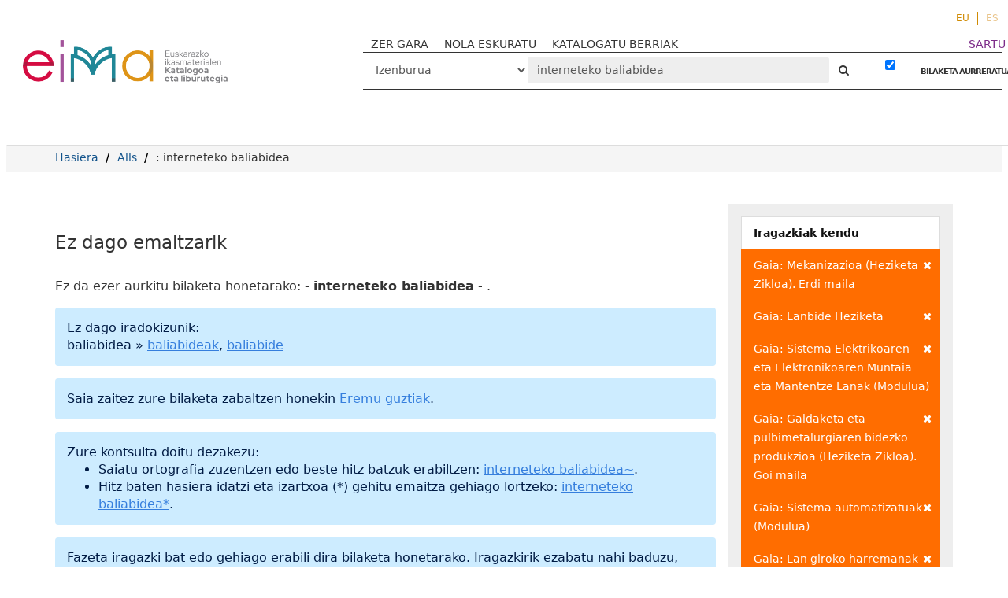

--- FILE ---
content_type: text/html; charset=UTF-8
request_url: http://eimakatalogoa.eus/vufind/Search/Results?filter%5B%5D=topic_facet%3A%22Mekanizazioa+%28Heziketa+Zikloa%29.+Erdi+maila%22&filter%5B%5D=topic_facet%3A%22Lanbide+Heziketa%22&filter%5B%5D=topic_facet%3A%22Sistema+Elektrikoaren+eta+Elektronikoaren+Muntaia+eta++Mantentze+Lanak+%28Modulua%29%22&filter%5B%5D=topic_facet%3A%22Galdaketa+eta+pulbimetalurgiaren+bidezko+produkzioa+%28Heziketa+Zikloa%29.+Goi+maila%22&filter%5B%5D=topic_facet%3A%22Sistema+automatizatuak+%28Modulua%29%22&filter%5B%5D=topic_facet%3A%22Lan+giroko+harremanak+%28Zeharkako+Ikasgaia%29%22&filter%5B%5D=topic_facet%3A%22Elektrizitatea+eta+automatismo+elektrikoak+%28Modulua%29%22&filter%5B%5D=author_facet%3A%22Urresti%2C+Igor%22&lookfor=interneteko+baliabidea&type=Title
body_size: 9131
content:
<!DOCTYPE html><html lang="eu">
  <head>

<!-- Google tag (gtag.js) -->


<!-- Google tag (gtag.js) 
<script async src="https://www.googletagmanager.com/gtag/js?id=G-2X2S59VR6B"></script>
<script>
  window.dataLayer = window.dataLayer || [];
  function gtag(){dataLayer.push(arguments);}
  gtag('js', new Date());

  gtag('config', 'G-2X2S59VR6B');
</script>-->

<!-- Google tag (gtag.js) --> <script async src="https://www.googletagmanager.com/gtag/js?id=G-P544EDL98M"></script> <script> window.dataLayer = window.dataLayer || []; function gtag(){dataLayer.push(arguments);} gtag('js', new Date()); gtag('config', 'G-P544EDL98M'); </script>

    <style media="screen">
    .modal-dialog {
        width: 80% !important;
    }
    .breadcrumb > li + li::before {
        color: #000 !important;
    }
    .searchForm a,
    .searchForm a:hover {
      font-weight: bold;
    }
    .modal-body table tr {
      display: none;
    }
    .modal-body table tr:nth-of-type(4) {
      display: block;
    }
    .searchForm .checkbox input[type="checkbox"] {
    width: auto;
    display: inline-block;
    }
    .modal-body .media-left {
      width: 30%
    }

    .modal-body .media-body {
      width: 70%
    }
    .modal-body img.recordcover {
      height: auto;
      max-height: 100%;
    }
    </style>
        <meta charset="utf-8">
    <meta http-equiv="X-UA-Compatible" content="IE=edge"/>
    <meta name="viewport" content="width=device-width,initial-scale=1.0"/>
    <meta http-equiv="Content-Type" content="text/html; charset=UTF-8">
<meta name="Generator" content="VuFind 4.1">    <title>Bilaketaren emaitzak - interneteko baliabidea</title>        <!-- RTL styling -->
        <link href="/vufind/themes/sandal/css/compiled.css?_=1623914798" media="all" rel="stylesheet" type="text/css">
<link href="/vufind/themes/bootstrap3/css/print.css?_=1529867890" media="print" rel="stylesheet" type="text/css">
<!--[if lt IE 10]><link href="/vufind/themes/bootstrap3/css/flex-fallback.css?_=1506689756" media="" rel="stylesheet" type="text/css"><![endif]-->
<link href="/vufind/themes/root/images/vufind-favicon.ico" rel="shortcut icon" type="image/x-icon">
<link href="/vufind/Search/OpenSearch?method=describe" rel="search" type="application/opensearchdescription+xml" title="Bilatu Liburutegiko Katalogoan">                <!--[if lt IE 10]><script type="text/javascript" src="/vufind/themes/bootstrap3/js/vendor/base64.js?_=1506689756"></script><![endif]-->
<script type="text/javascript" src="/vufind/themes/bootstrap3/js/vendor/jquery.min.js?_=1506689756"></script>
<script type="text/javascript" src="/vufind/themes/bootstrap3/js/vendor/bootstrap.min.js?_=1506689756"></script>
<script type="text/javascript" src="/vufind/themes/bootstrap3/js/vendor/bootstrap-accessibility.min.js?_=1506689756"></script>
<script type="text/javascript" src="/vufind/themes/bootstrap3/js/vendor/validator.min.js?_=1506689756"></script>
<script type="text/javascript" src="/vufind/themes/bootstrap3/js/lib/form-attr-polyfill.js?_=1506689756"></script>
<script type="text/javascript" src="/vufind/themes/bootstrap3/js/lib/autocomplete.js?_=1506689756"></script>
<script type="text/javascript" src="/vufind/themes/bootstrap3/js/common.js?_=1700059184"></script>
<script type="text/javascript" src="/vufind/themes/bootstrap3/js/lightbox.js?_=1549882653"></script>
<script type="text/javascript" src="/vufind/themes/bootstrap3/js/vendor/hunt.min.js?_=1506689756"></script>
<script type="text/javascript" src="/vufind/themes/bootstrap3/js/check_item_statuses.js?_=1506689756"></script>
<script type="text/javascript" src="/vufind/themes/bootstrap3/js/check_save_statuses.js?_=1506689756"></script>
<script type="text/javascript" src="/vufind/themes/bootstrap3/js/vendor/d3.min.js?_=1506689756"></script>
<script type="text/javascript" src="/vufind/themes/bootstrap3/js/facets.js?_=1506689756"></script>
<script type="text/javascript">
    //<!--
    var userIsLoggedIn = false;
    //-->
</script>
<script type="text/javascript">
    //<!--
    VuFind.path = '/vufind';
VuFind.defaultSearchBackend = 'Solr';
VuFind.addTranslations({"add_tag_success": "Etiketak gordeak","bulk_email_success": "Itemak bidali dira.","bulk_noitems_advice": "Ez duzu ezer  aukeratu.","bulk_save_success": "Itema(k) gorde d(it)uzu","close": "Itxi","collection_empty": "Inongo item-ik ez dago ikusteko.","error_occurred": "Errore bat gertatu da:","go_to_list": "Joan zerrendara","libphonenumber_invalid": "Telefono zenbakia ez da zuzena","libphonenumber_invalidcountry": "Herriko aurrezenbakia ez da zuzena","libphonenumber_invalidregion": "Herrialdeko aurrezenbakia ez da zuzena:","libphonenumber_notanumber": "The string supplied did not seem to be a phone number","libphonenumber_toolong": "Sartutako testu katea luzegia da telefono zenbakia izateko","libphonenumber_tooshort": "Sartutako testu katea motzegia da telefono zenbakia izateko","libphonenumber_tooshortidd": "Telefono zenbakia motzegia da IDD-en atzean","loading": "Lanean","more": "Gehiago","number_thousands_separator": ".","sms_success": "Mezua bidalia.","Phone number invalid": "Telefono zenbakia ez da zuzena","Invalid country calling code": "Herriko aurrezenbakia ez da zuzena","Invalid region code": "Herrialdeko aurrezenbakia ez da zuzena:","The string supplied did not seem to be a phone number": "The string supplied did not seem to be a phone number","The string supplied is too long to be a phone number": "Sartutako testu katea luzegia da telefono zenbakia izateko","The string supplied is too short to be a phone number": "Sartutako testu katea motzegia da telefono zenbakia izateko","Phone number too short after IDD": "Telefono zenbakia motzegia da IDD-en atzean"});
    //-->
</script>  </head>
  <body class="template-dir-search template-name-results  ">
    
    <header class="header-nav-wrapper hidden-print">

              <span class="sr-only">Ez da ezer aurkitu bilaketa honetarako:  - <strong>interneteko baliabidea</strong> - .</span>
            <a class="sr-only" href="#content">Joan edukira</a>
        <ul class="language-selector">
    <li>
      <form method="post" name="langForm" id="langForm">
        <input type="hidden" name="mylang"/>
      </form>
                  <a href="#"  class="active" onClick="document.langForm.mylang.value='eu';document.langForm.submit()">EU</a>
                  <a href="#"  onClick="document.langForm.mylang.value='es';document.langForm.submit()">ES</a>
            </li>
  </ul>
  <div class="banner container navbar">
  <div class="navbar-header">
    <button type="button" class="navbar-toggle" data-toggle="collapse" data-target="#header-collapse">
      <span class="sr-only">Toggle navigation</span>
      <i class="fa fa-bars" aria-hidden="true"></i>
    </button>
    <a class="navbar-brand lang-eu" href="/vufind/">VuFind</a>
   <!-- <a href="#" onclick="$('#home_message').modal()" class="warning-link">abisua</a>-->
    <div class="visible-xs">
        <form id="searchForm" class="searchForm navbar-form navbar-left flip " method="get" action="/vufind/Search/Results" name="searchForm" autocomplete="off">
             
        <select id="searchForm_type" class="searchForm_type form-control select-type" name="type" >
                    <option value="AllFields" >
                                Eremu guztiak            </option>
                    <option value="Title" selected>
                                Izenburua            </option>
                    <option value="Series" >
                                Bilduma            </option>
                    <option value="Author" >
                                Egilea            </option>
                    <option value="Subject" >
                                Gaia            </option>
                    <option value="genre" >
                                Generoa / Forma            </option>
                    <option value="ISN" >
                                ISBN/ISSN            </option>
                    <option value="690" >
                                Hezkuntza-etapa            </option>
                    <option value="691" >
                                Ikasgaia            </option>
                    <option value="692" >
                                Lanbide-arloa            </option>
                    <option value="693" >
                                Heziketa-zikloa            </option>
                    <option value="694" >
                                Lanbide-modulua            </option>
                    <option value="952o" >
                                Signatura-topografikoa            </option>
                    <option value="publisher" >
                                Argitaratzailea            </option>
                    </select>
            <input id="searchForm_lookfor" class="searchForm_lookfor form-control search-query autocomplete searcher:Solr" type="text" name="lookfor" value="interneteko&#x20;baliabidea" placeholder="‌" />
     
     
      <button type="submit" class="btn btn-no-border"><i class="fa fa-search" aria-hidden="true"></i></button> <!-- Bilatu -->
          <a href="/vufind/Search/Advanced?edit=62746317" class="btn btn-link" rel="nofollow">BILAKETA AURRERATUA</a>
        
                        <div class="checkbox">
        <label>
          <input type="checkbox" checked="checked" data-toggle="tooltip" data-original-title="Iragazkia indarrean dago" class="searchFormKeepFilters"/>

        </label>
      </div>
      <div class="hidden">
                  <input class="applied-filter" id="applied_filter_1" type="checkbox" checked="checked" name="filter[]" value="topic_facet&#x3A;&quot;Mekanizazioa&#x20;&#x28;Heziketa&#x20;Zikloa&#x29;.&#x20;Erdi&#x20;maila&quot;" />
          <label for="applied_filter_1">topic_facet:&quot;Mekanizazioa (Heziketa Zikloa). Erdi maila&quot;</label>
                  <input class="applied-filter" id="applied_filter_2" type="checkbox" checked="checked" name="filter[]" value="topic_facet&#x3A;&quot;Lanbide&#x20;Heziketa&quot;" />
          <label for="applied_filter_2">topic_facet:&quot;Lanbide Heziketa&quot;</label>
                  <input class="applied-filter" id="applied_filter_3" type="checkbox" checked="checked" name="filter[]" value="topic_facet&#x3A;&quot;Sistema&#x20;Elektrikoaren&#x20;eta&#x20;Elektronikoaren&#x20;Muntaia&#x20;eta&#x20;&#x20;Mantentze&#x20;Lanak&#x20;&#x28;Modulua&#x29;&quot;" />
          <label for="applied_filter_3">topic_facet:&quot;Sistema Elektrikoaren eta Elektronikoaren Muntaia eta  Mantentze Lanak (Modulua)&quot;</label>
                  <input class="applied-filter" id="applied_filter_4" type="checkbox" checked="checked" name="filter[]" value="topic_facet&#x3A;&quot;Galdaketa&#x20;eta&#x20;pulbimetalurgiaren&#x20;bidezko&#x20;produkzioa&#x20;&#x28;Heziketa&#x20;Zikloa&#x29;.&#x20;Goi&#x20;maila&quot;" />
          <label for="applied_filter_4">topic_facet:&quot;Galdaketa eta pulbimetalurgiaren bidezko produkzioa (Heziketa Zikloa). Goi maila&quot;</label>
                  <input class="applied-filter" id="applied_filter_5" type="checkbox" checked="checked" name="filter[]" value="topic_facet&#x3A;&quot;Sistema&#x20;automatizatuak&#x20;&#x28;Modulua&#x29;&quot;" />
          <label for="applied_filter_5">topic_facet:&quot;Sistema automatizatuak (Modulua)&quot;</label>
                  <input class="applied-filter" id="applied_filter_6" type="checkbox" checked="checked" name="filter[]" value="topic_facet&#x3A;&quot;Lan&#x20;giroko&#x20;harremanak&#x20;&#x28;Zeharkako&#x20;Ikasgaia&#x29;&quot;" />
          <label for="applied_filter_6">topic_facet:&quot;Lan giroko harremanak (Zeharkako Ikasgaia)&quot;</label>
                  <input class="applied-filter" id="applied_filter_7" type="checkbox" checked="checked" name="filter[]" value="topic_facet&#x3A;&quot;Elektrizitatea&#x20;eta&#x20;automatismo&#x20;elektrikoak&#x20;&#x28;Modulua&#x29;&quot;" />
          <label for="applied_filter_7">topic_facet:&quot;Elektrizitatea eta automatismo elektrikoak (Modulua)&quot;</label>
                  <input class="applied-filter" id="applied_filter_8" type="checkbox" checked="checked" name="filter[]" value="author_facet&#x3A;&quot;Urresti,&#x20;Igor&quot;" />
          <label for="applied_filter_8">author_facet:&quot;Urresti, Igor&quot;</label>
                      </div>
            <input type="hidden" name="limit" value="40" /><input type="hidden" name="sort" value="year" />  </form>
    </div>
  </div>
      <div class="collapse navbar-collapse" id="header-collapse">
      <nav class="custom-responsive-nav">
                  <ul class="nav navbar-nav navbar-left">
  <li>
    <a href="/vufind/?page=homepage">ZER GARA</a>
  </li>
<li>
    <a href="/vufind/?page=help">NOLA ESKURATU</a>
  </li>

  <li>
    <a href="/vufind/Search/NewItem?range=7&submit=Buscar&sort=year">KATALOGATU BERRIAK</a>
  </li>
<!--
  <li>
    <a href="https://landing.mailerlite.com/webforms/landing/i7n5p0" target="_blank"><img src="/vufind/themes/bootstrap3/images/icons/newsletter_icon-icons.com_49286.png" alt="">buletina</a>
  </li>-->
</ul>
                <ul role="navigation" class="nav navbar-nav navbar-right flip">
                    
          
              <li class="logoutOptions hidden">
                <a href="/vufind/MyResearch/Home?redirect=0"><i class="fa fa-home" aria-hidden="true"></i> Kontua</a>
              </li>

            

            <li class="logoutOptions hidden">
              <a href="/vufind/MyResearch/Logout" class="logout"><i class="fa fa-sign-out" aria-hidden="true"></i> Irten</a>
            </li>
            <li id="loginOptions">
                                            <a style="color:#7d2c89" href="/vufind/?page=register"> SARTU</a>
                          </li>
          
                    </ul>

        <!-- <nav class="nav searchbox hidden-print"> -->
        <div class="hidden-xs">
            <form id="searchForm" class="searchForm navbar-form navbar-left flip " method="get" action="/vufind/Search/Results" name="searchForm" autocomplete="off">
             
        <select id="searchForm_type" class="searchForm_type form-control select-type" name="type" >
                    <option value="AllFields" >
                                Eremu guztiak            </option>
                    <option value="Title" selected>
                                Izenburua            </option>
                    <option value="Series" >
                                Bilduma            </option>
                    <option value="Author" >
                                Egilea            </option>
                    <option value="Subject" >
                                Gaia            </option>
                    <option value="genre" >
                                Generoa / Forma            </option>
                    <option value="ISN" >
                                ISBN/ISSN            </option>
                    <option value="690" >
                                Hezkuntza-etapa            </option>
                    <option value="691" >
                                Ikasgaia            </option>
                    <option value="692" >
                                Lanbide-arloa            </option>
                    <option value="693" >
                                Heziketa-zikloa            </option>
                    <option value="694" >
                                Lanbide-modulua            </option>
                    <option value="952o" >
                                Signatura-topografikoa            </option>
                    <option value="publisher" >
                                Argitaratzailea            </option>
                    </select>
            <input id="searchForm_lookfor" class="searchForm_lookfor form-control search-query autocomplete searcher:Solr" type="text" name="lookfor" value="interneteko&#x20;baliabidea" placeholder="‌" />
     
     
      <button type="submit" class="btn btn-no-border"><i class="fa fa-search" aria-hidden="true"></i></button> <!-- Bilatu -->
          <a href="/vufind/Search/Advanced?edit=62746317" class="btn btn-link" rel="nofollow">BILAKETA AURRERATUA</a>
        
                        <div class="checkbox">
        <label>
          <input type="checkbox" checked="checked" data-toggle="tooltip" data-original-title="Iragazkia indarrean dago" class="searchFormKeepFilters"/>

        </label>
      </div>
      <div class="hidden">
                  <input class="applied-filter" id="applied_filter_1" type="checkbox" checked="checked" name="filter[]" value="topic_facet&#x3A;&quot;Mekanizazioa&#x20;&#x28;Heziketa&#x20;Zikloa&#x29;.&#x20;Erdi&#x20;maila&quot;" />
          <label for="applied_filter_1">topic_facet:&quot;Mekanizazioa (Heziketa Zikloa). Erdi maila&quot;</label>
                  <input class="applied-filter" id="applied_filter_2" type="checkbox" checked="checked" name="filter[]" value="topic_facet&#x3A;&quot;Lanbide&#x20;Heziketa&quot;" />
          <label for="applied_filter_2">topic_facet:&quot;Lanbide Heziketa&quot;</label>
                  <input class="applied-filter" id="applied_filter_3" type="checkbox" checked="checked" name="filter[]" value="topic_facet&#x3A;&quot;Sistema&#x20;Elektrikoaren&#x20;eta&#x20;Elektronikoaren&#x20;Muntaia&#x20;eta&#x20;&#x20;Mantentze&#x20;Lanak&#x20;&#x28;Modulua&#x29;&quot;" />
          <label for="applied_filter_3">topic_facet:&quot;Sistema Elektrikoaren eta Elektronikoaren Muntaia eta  Mantentze Lanak (Modulua)&quot;</label>
                  <input class="applied-filter" id="applied_filter_4" type="checkbox" checked="checked" name="filter[]" value="topic_facet&#x3A;&quot;Galdaketa&#x20;eta&#x20;pulbimetalurgiaren&#x20;bidezko&#x20;produkzioa&#x20;&#x28;Heziketa&#x20;Zikloa&#x29;.&#x20;Goi&#x20;maila&quot;" />
          <label for="applied_filter_4">topic_facet:&quot;Galdaketa eta pulbimetalurgiaren bidezko produkzioa (Heziketa Zikloa). Goi maila&quot;</label>
                  <input class="applied-filter" id="applied_filter_5" type="checkbox" checked="checked" name="filter[]" value="topic_facet&#x3A;&quot;Sistema&#x20;automatizatuak&#x20;&#x28;Modulua&#x29;&quot;" />
          <label for="applied_filter_5">topic_facet:&quot;Sistema automatizatuak (Modulua)&quot;</label>
                  <input class="applied-filter" id="applied_filter_6" type="checkbox" checked="checked" name="filter[]" value="topic_facet&#x3A;&quot;Lan&#x20;giroko&#x20;harremanak&#x20;&#x28;Zeharkako&#x20;Ikasgaia&#x29;&quot;" />
          <label for="applied_filter_6">topic_facet:&quot;Lan giroko harremanak (Zeharkako Ikasgaia)&quot;</label>
                  <input class="applied-filter" id="applied_filter_7" type="checkbox" checked="checked" name="filter[]" value="topic_facet&#x3A;&quot;Elektrizitatea&#x20;eta&#x20;automatismo&#x20;elektrikoak&#x20;&#x28;Modulua&#x29;&quot;" />
          <label for="applied_filter_7">topic_facet:&quot;Elektrizitatea eta automatismo elektrikoak (Modulua)&quot;</label>
                  <input class="applied-filter" id="applied_filter_8" type="checkbox" checked="checked" name="filter[]" value="author_facet&#x3A;&quot;Urresti,&#x20;Igor&quot;" />
          <label for="applied_filter_8">author_facet:&quot;Urresti, Igor&quot;</label>
                      </div>
            <input type="hidden" name="limit" value="40" /><input type="hidden" name="sort" value="year" />  </form>
        </div>
        <!-- </nav> -->
      </nav>
    </div>
  </div>

  <!-- <div class="search container navbar">
    <nav class="nav searchbox hidden-print">
          </nav>
  </div> -->
      <!-- <span class="red"></span><span class="green"></span><span class="yellow"></span> -->

    </header>
    <nav class="breadcrumbs">

      <div class="container">
        
        <ul class="breadcrumb hidden-print">
          <li class=""><a href="/vufind/">Hasiera</a></li>
          <li class=""><a href="/vufind/Search/Results?type=AllFields&limit=20&sort=year">Alls</a></li>
                          <li class="active">‌: interneteko baliabidea</li>                      </ul>
              </div>
    </nav>
    <div role="main" class="main">
      <div id="content" class="container">
        
<div class="mainbody left">
      <nav class="search-header hidden-print">
    <div class="search-stats">
              <h2>Ez dago emaitzarik</h2>
          </div>

      </nav>
  
      <p>
                      Ez da ezer aurkitu bilaketa honetarako:  - <strong>interneteko baliabidea</strong> - .          </p>
                            <div class="alert alert-info">Ez dago iradokizunik:<br/>baliabidea &raquo; <a href="?filter%5B%5D=topic_facet%3A%22Mekanizazioa+%28Heziketa+Zikloa%29.+Erdi+maila%22&amp;filter%5B%5D=topic_facet%3A%22Lanbide+Heziketa%22&amp;filter%5B%5D=topic_facet%3A%22Sistema+Elektrikoaren+eta+Elektronikoaren+Muntaia+eta++Mantentze+Lanak+%28Modulua%29%22&amp;filter%5B%5D=topic_facet%3A%22Galdaketa+eta+pulbimetalurgiaren+bidezko+produkzioa+%28Heziketa+Zikloa%29.+Goi+maila%22&amp;filter%5B%5D=topic_facet%3A%22Sistema+automatizatuak+%28Modulua%29%22&amp;filter%5B%5D=topic_facet%3A%22Lan+giroko+harremanak+%28Zeharkako+Ikasgaia%29%22&amp;filter%5B%5D=topic_facet%3A%22Elektrizitatea+eta+automatismo+elektrikoak+%28Modulua%29%22&amp;filter%5B%5D=author_facet%3A%22Urresti%2C+Igor%22&amp;lookfor=interneteko+baliabideak&amp;type=Title">baliabideak</a><a href="?filter%5B%5D=topic_facet%3A%22Mekanizazioa+%28Heziketa+Zikloa%29.+Erdi+maila%22&amp;filter%5B%5D=topic_facet%3A%22Lanbide+Heziketa%22&amp;filter%5B%5D=topic_facet%3A%22Sistema+Elektrikoaren+eta+Elektronikoaren+Muntaia+eta++Mantentze+Lanak+%28Modulua%29%22&amp;filter%5B%5D=topic_facet%3A%22Galdaketa+eta+pulbimetalurgiaren+bidezko+produkzioa+%28Heziketa+Zikloa%29.+Goi+maila%22&amp;filter%5B%5D=topic_facet%3A%22Sistema+automatizatuak+%28Modulua%29%22&amp;filter%5B%5D=topic_facet%3A%22Lan+giroko+harremanak+%28Zeharkako+Ikasgaia%29%22&amp;filter%5B%5D=topic_facet%3A%22Elektrizitatea+eta+automatismo+elektrikoak+%28Modulua%29%22&amp;filter%5B%5D=author_facet%3A%22Urresti%2C+Igor%22&amp;lookfor=interneteko+%28baliabidea+OR+baliabideak%29&amp;type=Title" title="Hedatu"><i class="icon-circle-arrow-right"></i></a>, <a href="?filter%5B%5D=topic_facet%3A%22Mekanizazioa+%28Heziketa+Zikloa%29.+Erdi+maila%22&amp;filter%5B%5D=topic_facet%3A%22Lanbide+Heziketa%22&amp;filter%5B%5D=topic_facet%3A%22Sistema+Elektrikoaren+eta+Elektronikoaren+Muntaia+eta++Mantentze+Lanak+%28Modulua%29%22&amp;filter%5B%5D=topic_facet%3A%22Galdaketa+eta+pulbimetalurgiaren+bidezko+produkzioa+%28Heziketa+Zikloa%29.+Goi+maila%22&amp;filter%5B%5D=topic_facet%3A%22Sistema+automatizatuak+%28Modulua%29%22&amp;filter%5B%5D=topic_facet%3A%22Lan+giroko+harremanak+%28Zeharkako+Ikasgaia%29%22&amp;filter%5B%5D=topic_facet%3A%22Elektrizitatea+eta+automatismo+elektrikoak+%28Modulua%29%22&amp;filter%5B%5D=author_facet%3A%22Urresti%2C+Igor%22&amp;lookfor=interneteko+baliabide&amp;type=Title">baliabide</a><a href="?filter%5B%5D=topic_facet%3A%22Mekanizazioa+%28Heziketa+Zikloa%29.+Erdi+maila%22&amp;filter%5B%5D=topic_facet%3A%22Lanbide+Heziketa%22&amp;filter%5B%5D=topic_facet%3A%22Sistema+Elektrikoaren+eta+Elektronikoaren+Muntaia+eta++Mantentze+Lanak+%28Modulua%29%22&amp;filter%5B%5D=topic_facet%3A%22Galdaketa+eta+pulbimetalurgiaren+bidezko+produkzioa+%28Heziketa+Zikloa%29.+Goi+maila%22&amp;filter%5B%5D=topic_facet%3A%22Sistema+automatizatuak+%28Modulua%29%22&amp;filter%5B%5D=topic_facet%3A%22Lan+giroko+harremanak+%28Zeharkako+Ikasgaia%29%22&amp;filter%5B%5D=topic_facet%3A%22Elektrizitatea+eta+automatismo+elektrikoak+%28Modulua%29%22&amp;filter%5B%5D=author_facet%3A%22Urresti%2C+Igor%22&amp;lookfor=interneteko+%28baliabidea+OR+baliabide%29&amp;type=Title" title="Hedatu"><i class="icon-circle-arrow-right"></i></a></div>          
  <script type="text/javascript">
  var pivotdata = {"name":"flare","total":0,"children":[]};
  jQuery(document).ready(function(data) {
  if (!d3.select("#visualResults").empty()) {
    $('.limitSelect').css('display', 'none');
    $('.sortSelector').css('display', 'none');
    $('.pagination').css('display', 'none');
    $('.bulkActionButtons').css('display', 'none');

    //  Color scheme developed using the awesome site
    //  http://colorschemedesigner.com
    //  Hue degrees (in order) -- 90, 105, 120, 135, 150
    //  Even numbered degrees are 100% brightness, 50% saturation
    //  Odd numbered degrees are 100% brightness, 25% saturation
    var color = d3.scale.ordinal()
      .range([
        "#A385FF", "#FF7975", "#C2FFE7", "#FFE775",
        "#75FF7E", "#FFD4C2", "#E0C7FF", "#D1FF75",
        "#D17DFF", "#FFB475", "#FFFF75", "#FF75C3",
        "#FFD175", "#C6E6FF", "#FFE5C2", "#FFC2FF",
        "#FFFF75", "#84A9FF", "#F5FFC2", "#FFFAC2",
        "#AAAAAA"])
      .domain(["A", "B", "C", "D", "E", "F", "G", "H", "J", "K", "L", "M", "N", "P", "Q", "R", "S", "T", "U", "V", "Z"]);

    var div = d3.select("#visualResults")
      .style("width", $("#visualResults").width()+"px")
      .style("height", "575px")
      .style("position", "absolute");

    var treemap = d3.layout.treemap()
      .size([$("#visualResults").width(), 575])
      .sticky(true)
      .mode("squarify")
      .padding(0,0,0,18)
      .value(function(d) { return d.size; });

    // Total count of items matching the search;
    // will be used below to do math to size the boxes properly.

    var totalbooks = pivotdata.total;

    $.each(pivotdata.children, function(facetindex, facetdata) {
      //Saving the original size in a "count" variable
      //that won't be resized.

      facetdata.count = facetdata.size;

      // If a first-level container contains less than 10%
      // of the total results, don't show any child containers
      // within that first-level container. You won't be able
      // to read them and they'll just clutter up the display.

      if (facetdata.size < totalbooks * .1) {
        var onechild = new Object();
        onechild.name = facetdata.name;
        onechild.size = facetdata.size;
        onechild.count = facetdata.count;
        onechild.field = facetdata.field;
        delete pivotdata.children[facetindex].children;
        pivotdata.children[facetindex].children = new Array();
        pivotdata.children[facetindex].children.push(onechild);
      } else {
        // Used to keep count of the total number of child
        // facets under a first-level facet. Used for
        // properly sizing multi-valued data.
        var totalbyfirstpivot = 0;
        $.each(facetdata.children, function(childindex, childdata) {
          totalbyfirstpivot += childdata.size;
        });

        // Now we roll back through the "facetdata.children"
        // object (which contains all of the child facets in
        // a top-level facet) and combine the smallest X% of
        // squares into a "More topics" box.
        //
        // And then size the child boxes based on facetdata.size,
        // which, as long as our top-level field is not
        // multi-valued, is accurately sized for the number of
        // items in the first-level container.
        //
        // If a single child facet contains less than 5% of the
        // child facet results in a top-level container, roll it
        // into a "More topics" box. Unless the top-level container
        // is between 15% and 30% of the entire results; in that
        // case, only roll up topic facets that are less than 2% of
        // the box. If the top-level container is more than 30% but
        // less than 100% of the entire results, only roll up child
        // facets that are less than 1% of the facet results in that
        // container. If the top-level container is 100% of the
        // entire results, don't roll up any child facets.
        var morefacet = 0;
        var morecount = 0;
        var resizedData = new Array();
        $.each(facetdata.children, function(childindex, childdata) {
          if (childdata && (childdata.size < totalbyfirstpivot * .05 && facetdata.size < totalbooks * .15 || childdata.size < totalbyfirstpivot * .02 && facetdata.size < totalbooks * .3 || childdata.size < totalbyfirstpivot * .01 && facetdata.size != totalbooks)) {
            morefacet += childdata.size;
            morecount++;
          } else if (childdata) {
            //If it's not going into the "more" facet, save the
            //count in a new variable, scale the size properly,
            //and add it to a new array
            var childobject = childdata;
            childobject.count = childdata.size;
            childobject.size = childdata.size/totalbyfirstpivot * facetdata.size;
            resizedData.push(childobject);
          }
        });

        delete pivotdata.children[facetindex].children;

        // Stop! Using this algorithm, sometimes all of the topics wind
        // up in a "More" facet, which leads to a confusing display. If
        // that happens, just display the top level, with no topic
        // boxes inside the callnumber-first box.

        if (morefacet == totalbyfirstpivot) {
          var onechild = new Object();
          onechild.name = facetdata.name;
          onechild.size = facetdata.size;
          onechild.count = facetdata.count;
          onechild.field = facetdata.field;
          pivotdata.children[facetindex].children = new Array();
          pivotdata.children[facetindex].children.push(onechild);
        } else {
          //If we're keeping the "More" facet, let's size it properly
          pivotdata.children[facetindex].children = resizedData;
          var more = new Object();
          more.name = "Gai gehiago";
          more.size = morefacet/totalbyfirstpivot * facetdata.size;
          more.field = "topic_facet";
          more.count = morecount;
          more.parentlevel = facetdata.name;
          pivotdata.children[facetindex].children.push(more);
        }
      }
    });

    var node = div.datum(pivotdata).selectAll(".node")
      .data(treemap.nodes)
        .enter().append("a")
      .attr("href", function(d) {
        if (d.parentlevel && d.name != "Gai gehiago") {
          return window.location + "&filter[]=" + d.field + ":\"" + d.name + "\"&filter[]=callnumber-first:\"" + d.parentlevel + "\"&view=list";
        } else if (d.name == "Gai gehiago") {
          return window.location + "&filter[]=callnumber-first:\"" + d.parentlevel + "\"";
        } else if (d.name != "theData") {
          return window.location + "&filter[]=" + d.field + ":\"" + d.name + "\"";
        }
      })
      .append("div")
      .attr("class", function(d) { return d.field == "callnumber-first" ? "node toplevel" : "node secondlevel" })
      .attr("id", function(d) { return  d.name.replace(/\s+/g, ''); })
      .call(position)
      .style("background", function(d) { return d.children ? color(d.name.substr(0,1)) : null; })
      .call(settitle)
      .style("z-index", function(d) { return d.field == "topic_facet" ? "1" : "0" })
      .attr("tabindex", 0)
      .append("div")
      .call(settext)
      .attr("class", function(d) { return d.children ? "label" : "notalabel";} )
      .insert("div")
      .call(setscreenreader);
    }
});

function position() {
  this.style("left", function(d) { return d.parentlevel ? d.x + 3 + "px" : d.x + "px"; })
      .style("top", function(d) { return d.parentlevel ? d.y + 3 + "px" : d.y + "px"; })
      .style("width", function(d) { return d.parentlevel ? Math.max(0, d.dx - 4) + "px" : Math.max(0, d.dx - 1) + "px"; })
      .style("height", function(d) { return d.parentlevel ? Math.max(0, d.dy - 4) + "px" : Math.max(0, d.dy -1) + "px"; });
}

function settext() {
  this.text(function(d) {
    if (!d.children && d.field == "callnumber-first") {return "";}
    if (d.field == "callnumber-first") {return d.name + " (" + d.count + ")"; }
    if (d.field == "topic_facet" && d.name == "Gai gehiago") {var topics = "%%count%% gai gehiago"; return topics.replace("%%count%%", d.count); }
    if (d.field == "topic_facet") {return d.name + " (" + d.count + ")"; }
  });
}

function setscreenreader() {
  this.attr("class", "sr-only")
  .text(function(d) {
    if (d.field == "topic_facet") {
      return "Nork " + d.parentlevel;
    } else {
      return "";
    }
  });
}

function settitle() {
  this.attr("title", function(d) {
    if (d.field == "callnumber-first") {return d.name + " (" + d.count + " item)"; }
    if (d.field == "topic_facet" && d.name == "Gai gehiago") {return d.count + " Gai gehiago"; }
    if (d.field == "topic_facet") {var on_topic = "%%count%% item(ak) gai honi buruz"; return d.name + " (" + on_topic.replace("%%count%%", d.count) + ")"; }
  });

}

</script>

                                  <div class="alert alert-info">
    Saia zaitez zure bilaketa zabaltzen honekin    <a href="?filter%5B%5D=topic_facet%3A%22Mekanizazioa+%28Heziketa+Zikloa%29.+Erdi+maila%22&amp;filter%5B%5D=topic_facet%3A%22Lanbide+Heziketa%22&amp;filter%5B%5D=topic_facet%3A%22Sistema+Elektrikoaren+eta+Elektronikoaren+Muntaia+eta++Mantentze+Lanak+%28Modulua%29%22&amp;filter%5B%5D=topic_facet%3A%22Galdaketa+eta+pulbimetalurgiaren+bidezko+produkzioa+%28Heziketa+Zikloa%29.+Goi+maila%22&amp;filter%5B%5D=topic_facet%3A%22Sistema+automatizatuak+%28Modulua%29%22&amp;filter%5B%5D=topic_facet%3A%22Lan+giroko+harremanak+%28Zeharkako+Ikasgaia%29%22&amp;filter%5B%5D=topic_facet%3A%22Elektrizitatea+eta+automatismo+elektrikoak+%28Modulua%29%22&amp;filter%5B%5D=author_facet%3A%22Urresti%2C+Igor%22&amp;lookfor=interneteko+baliabidea&amp;type=AllFields">Eremu guztiak</a>.
  </div>
                          <div class="alert alert-info">
    <p>Zure kontsulta doitu dezakezu:</p>
    <ul>
              <li>Saiatu ortografia zuzentzen edo beste hitz batzuk erabiltzen: <a href="?filter%5B%5D=topic_facet%3A%22Mekanizazioa+%28Heziketa+Zikloa%29.+Erdi+maila%22&amp;filter%5B%5D=topic_facet%3A%22Lanbide+Heziketa%22&amp;filter%5B%5D=topic_facet%3A%22Sistema+Elektrikoaren+eta+Elektronikoaren+Muntaia+eta++Mantentze+Lanak+%28Modulua%29%22&amp;filter%5B%5D=topic_facet%3A%22Galdaketa+eta+pulbimetalurgiaren+bidezko+produkzioa+%28Heziketa+Zikloa%29.+Goi+maila%22&amp;filter%5B%5D=topic_facet%3A%22Sistema+automatizatuak+%28Modulua%29%22&amp;filter%5B%5D=topic_facet%3A%22Lan+giroko+harremanak+%28Zeharkako+Ikasgaia%29%22&amp;filter%5B%5D=topic_facet%3A%22Elektrizitatea+eta+automatismo+elektrikoak+%28Modulua%29%22&amp;filter%5B%5D=author_facet%3A%22Urresti%2C+Igor%22&amp;lookfor=interneteko+baliabidea%7E">interneteko baliabidea~</a>.</li>
              <li>Hitz baten hasiera idatzi eta izartxoa (*) gehitu emaitza gehiago lortzeko: <a href="?filter%5B%5D=topic_facet%3A%22Mekanizazioa+%28Heziketa+Zikloa%29.+Erdi+maila%22&amp;filter%5B%5D=topic_facet%3A%22Lanbide+Heziketa%22&amp;filter%5B%5D=topic_facet%3A%22Sistema+Elektrikoaren+eta+Elektronikoaren+Muntaia+eta++Mantentze+Lanak+%28Modulua%29%22&amp;filter%5B%5D=topic_facet%3A%22Galdaketa+eta+pulbimetalurgiaren+bidezko+produkzioa+%28Heziketa+Zikloa%29.+Goi+maila%22&amp;filter%5B%5D=topic_facet%3A%22Sistema+automatizatuak+%28Modulua%29%22&amp;filter%5B%5D=topic_facet%3A%22Lan+giroko+harremanak+%28Zeharkako+Ikasgaia%29%22&amp;filter%5B%5D=topic_facet%3A%22Elektrizitatea+eta+automatismo+elektrikoak+%28Modulua%29%22&amp;filter%5B%5D=author_facet%3A%22Urresti%2C+Igor%22&amp;lookfor=interneteko+baliabidea%2A">interneteko baliabidea*</a>.</li>
          </ul>
  </div>
                                    <div class="alert alert-info">
    Fazeta iragazki bat edo gehiago erabili dira bilaketa honetarako. Iragazkirik ezabatu nahi baduzu, emaitza gehiago izango dituzu. 
    <a href="?lookfor=interneteko+baliabidea&amp;type=Title">Ezabatu iragazki guztiak</a>
  </div>
            </div>

<div class="sidebar right hidden-print">
        <div class="facet-group active-filters">
  <div class="title">Iragazkiak kendu</div>
                  <a class="facet" href="/vufind/Search/Results?filter%5B%5D=topic_facet%3A%22Lanbide+Heziketa%22&amp;filter%5B%5D=topic_facet%3A%22Sistema+Elektrikoaren+eta+Elektronikoaren+Muntaia+eta++Mantentze+Lanak+%28Modulua%29%22&amp;filter%5B%5D=topic_facet%3A%22Galdaketa+eta+pulbimetalurgiaren+bidezko+produkzioa+%28Heziketa+Zikloa%29.+Goi+maila%22&amp;filter%5B%5D=topic_facet%3A%22Sistema+automatizatuak+%28Modulua%29%22&amp;filter%5B%5D=topic_facet%3A%22Lan+giroko+harremanak+%28Zeharkako+Ikasgaia%29%22&amp;filter%5B%5D=topic_facet%3A%22Elektrizitatea+eta+automatismo+elektrikoak+%28Modulua%29%22&amp;filter%5B%5D=author_facet%3A%22Urresti%2C+Igor%22&amp;lookfor=interneteko+baliabidea&amp;type=Title" title="Ezabatu iragazkia">
        <span class="status"><i class="fa fa-times" aria-hidden="true"></i></span>
                        Gaia: Mekanizazioa (Heziketa Zikloa). Erdi maila      </a>
                <a class="facet" href="/vufind/Search/Results?filter%5B%5D=topic_facet%3A%22Mekanizazioa+%28Heziketa+Zikloa%29.+Erdi+maila%22&amp;filter%5B%5D=topic_facet%3A%22Sistema+Elektrikoaren+eta+Elektronikoaren+Muntaia+eta++Mantentze+Lanak+%28Modulua%29%22&amp;filter%5B%5D=topic_facet%3A%22Galdaketa+eta+pulbimetalurgiaren+bidezko+produkzioa+%28Heziketa+Zikloa%29.+Goi+maila%22&amp;filter%5B%5D=topic_facet%3A%22Sistema+automatizatuak+%28Modulua%29%22&amp;filter%5B%5D=topic_facet%3A%22Lan+giroko+harremanak+%28Zeharkako+Ikasgaia%29%22&amp;filter%5B%5D=topic_facet%3A%22Elektrizitatea+eta+automatismo+elektrikoak+%28Modulua%29%22&amp;filter%5B%5D=author_facet%3A%22Urresti%2C+Igor%22&amp;lookfor=interneteko+baliabidea&amp;type=Title" title="Ezabatu iragazkia">
        <span class="status"><i class="fa fa-times" aria-hidden="true"></i></span>
                        Gaia: Lanbide Heziketa      </a>
                <a class="facet" href="/vufind/Search/Results?filter%5B%5D=topic_facet%3A%22Mekanizazioa+%28Heziketa+Zikloa%29.+Erdi+maila%22&amp;filter%5B%5D=topic_facet%3A%22Lanbide+Heziketa%22&amp;filter%5B%5D=topic_facet%3A%22Galdaketa+eta+pulbimetalurgiaren+bidezko+produkzioa+%28Heziketa+Zikloa%29.+Goi+maila%22&amp;filter%5B%5D=topic_facet%3A%22Sistema+automatizatuak+%28Modulua%29%22&amp;filter%5B%5D=topic_facet%3A%22Lan+giroko+harremanak+%28Zeharkako+Ikasgaia%29%22&amp;filter%5B%5D=topic_facet%3A%22Elektrizitatea+eta+automatismo+elektrikoak+%28Modulua%29%22&amp;filter%5B%5D=author_facet%3A%22Urresti%2C+Igor%22&amp;lookfor=interneteko+baliabidea&amp;type=Title" title="Ezabatu iragazkia">
        <span class="status"><i class="fa fa-times" aria-hidden="true"></i></span>
                        Gaia: Sistema Elektrikoaren eta Elektronikoaren Muntaia eta  Mantentze Lanak (Modulua)      </a>
                <a class="facet" href="/vufind/Search/Results?filter%5B%5D=topic_facet%3A%22Mekanizazioa+%28Heziketa+Zikloa%29.+Erdi+maila%22&amp;filter%5B%5D=topic_facet%3A%22Lanbide+Heziketa%22&amp;filter%5B%5D=topic_facet%3A%22Sistema+Elektrikoaren+eta+Elektronikoaren+Muntaia+eta++Mantentze+Lanak+%28Modulua%29%22&amp;filter%5B%5D=topic_facet%3A%22Sistema+automatizatuak+%28Modulua%29%22&amp;filter%5B%5D=topic_facet%3A%22Lan+giroko+harremanak+%28Zeharkako+Ikasgaia%29%22&amp;filter%5B%5D=topic_facet%3A%22Elektrizitatea+eta+automatismo+elektrikoak+%28Modulua%29%22&amp;filter%5B%5D=author_facet%3A%22Urresti%2C+Igor%22&amp;lookfor=interneteko+baliabidea&amp;type=Title" title="Ezabatu iragazkia">
        <span class="status"><i class="fa fa-times" aria-hidden="true"></i></span>
                        Gaia: Galdaketa eta pulbimetalurgiaren bidezko produkzioa (Heziketa Zikloa). Goi maila      </a>
                <a class="facet" href="/vufind/Search/Results?filter%5B%5D=topic_facet%3A%22Mekanizazioa+%28Heziketa+Zikloa%29.+Erdi+maila%22&amp;filter%5B%5D=topic_facet%3A%22Lanbide+Heziketa%22&amp;filter%5B%5D=topic_facet%3A%22Sistema+Elektrikoaren+eta+Elektronikoaren+Muntaia+eta++Mantentze+Lanak+%28Modulua%29%22&amp;filter%5B%5D=topic_facet%3A%22Galdaketa+eta+pulbimetalurgiaren+bidezko+produkzioa+%28Heziketa+Zikloa%29.+Goi+maila%22&amp;filter%5B%5D=topic_facet%3A%22Lan+giroko+harremanak+%28Zeharkako+Ikasgaia%29%22&amp;filter%5B%5D=topic_facet%3A%22Elektrizitatea+eta+automatismo+elektrikoak+%28Modulua%29%22&amp;filter%5B%5D=author_facet%3A%22Urresti%2C+Igor%22&amp;lookfor=interneteko+baliabidea&amp;type=Title" title="Ezabatu iragazkia">
        <span class="status"><i class="fa fa-times" aria-hidden="true"></i></span>
                        Gaia: Sistema automatizatuak (Modulua)      </a>
                <a class="facet" href="/vufind/Search/Results?filter%5B%5D=topic_facet%3A%22Mekanizazioa+%28Heziketa+Zikloa%29.+Erdi+maila%22&amp;filter%5B%5D=topic_facet%3A%22Lanbide+Heziketa%22&amp;filter%5B%5D=topic_facet%3A%22Sistema+Elektrikoaren+eta+Elektronikoaren+Muntaia+eta++Mantentze+Lanak+%28Modulua%29%22&amp;filter%5B%5D=topic_facet%3A%22Galdaketa+eta+pulbimetalurgiaren+bidezko+produkzioa+%28Heziketa+Zikloa%29.+Goi+maila%22&amp;filter%5B%5D=topic_facet%3A%22Sistema+automatizatuak+%28Modulua%29%22&amp;filter%5B%5D=topic_facet%3A%22Elektrizitatea+eta+automatismo+elektrikoak+%28Modulua%29%22&amp;filter%5B%5D=author_facet%3A%22Urresti%2C+Igor%22&amp;lookfor=interneteko+baliabidea&amp;type=Title" title="Ezabatu iragazkia">
        <span class="status"><i class="fa fa-times" aria-hidden="true"></i></span>
                        Gaia: Lan giroko harremanak (Zeharkako Ikasgaia)      </a>
                <a class="facet" href="/vufind/Search/Results?filter%5B%5D=topic_facet%3A%22Mekanizazioa+%28Heziketa+Zikloa%29.+Erdi+maila%22&amp;filter%5B%5D=topic_facet%3A%22Lanbide+Heziketa%22&amp;filter%5B%5D=topic_facet%3A%22Sistema+Elektrikoaren+eta+Elektronikoaren+Muntaia+eta++Mantentze+Lanak+%28Modulua%29%22&amp;filter%5B%5D=topic_facet%3A%22Galdaketa+eta+pulbimetalurgiaren+bidezko+produkzioa+%28Heziketa+Zikloa%29.+Goi+maila%22&amp;filter%5B%5D=topic_facet%3A%22Sistema+automatizatuak+%28Modulua%29%22&amp;filter%5B%5D=topic_facet%3A%22Lan+giroko+harremanak+%28Zeharkako+Ikasgaia%29%22&amp;filter%5B%5D=author_facet%3A%22Urresti%2C+Igor%22&amp;lookfor=interneteko+baliabidea&amp;type=Title" title="Ezabatu iragazkia">
        <span class="status"><i class="fa fa-times" aria-hidden="true"></i></span>
                        Gaia: Elektrizitatea eta automatismo elektrikoak (Modulua)      </a>
                      <a class="facet" href="/vufind/Search/Results?filter%5B%5D=topic_facet%3A%22Mekanizazioa+%28Heziketa+Zikloa%29.+Erdi+maila%22&amp;filter%5B%5D=topic_facet%3A%22Lanbide+Heziketa%22&amp;filter%5B%5D=topic_facet%3A%22Sistema+Elektrikoaren+eta+Elektronikoaren+Muntaia+eta++Mantentze+Lanak+%28Modulua%29%22&amp;filter%5B%5D=topic_facet%3A%22Galdaketa+eta+pulbimetalurgiaren+bidezko+produkzioa+%28Heziketa+Zikloa%29.+Goi+maila%22&amp;filter%5B%5D=topic_facet%3A%22Sistema+automatizatuak+%28Modulua%29%22&amp;filter%5B%5D=topic_facet%3A%22Lan+giroko+harremanak+%28Zeharkako+Ikasgaia%29%22&amp;filter%5B%5D=topic_facet%3A%22Elektrizitatea+eta+automatismo+elektrikoak+%28Modulua%29%22&amp;lookfor=interneteko+baliabidea&amp;type=Title" title="Ezabatu iragazkia">
        <span class="status"><i class="fa fa-times" aria-hidden="true"></i></span>
                        Beste batzuk: Urresti, Igor      </a>
      </div>
  </div>
      </div>
    </div>
    <footer class="hidden-print">
  <div class="footer-wrapper">
  <div class="brand">


  <div class="first-col">
    <img src="/vufind/themes/sandal/images/footer-e.svg" alt="">

  </div>
  <div class="second-col">
    <ul>
      <li><a href="/vufind/Search/History">Bilaketaren historia</a></li>
      <li><a href="/vufind/Search/Advanced">Bilaketa aurreratua</a></li>
    </ul>
    <img src="/vufind/themes/sandal/images/logo-gobierno-vasco.svg" alt="">
  </div>
  <div class="third-col">
      <img src="/vufind/themes/sandal/images/footer-logo.svg" alt="">
      <p>Tel. 943 202748</p><p>eimakatalogoa@hezkuntza.net</p>
  </div>
  <div class="last-col">
    <a href="/vufind/?page=contact">
      <p>Otaola hiribidea, 29</p>
      <p>Eibarko Hezkuntza Esparrua</p>
      <p>Jaizkibel eraikina, 2. solairua</p>
      <p>20600 Eibar</p>
    </a>
  </div>
</div>
</div>

  <div class="poweredby">
      </div>

  <div id="footerModal" class="modal fade hidden-print" tabindex="-1" role="dialog" aria-labelledby="modalTitle" aria-hidden="true">
    <div class="modal-dialog">
      <div class="modal-content">
        <button style="padding: 2rem;cursor: pointer;z-index: 4;position: absolute;right: 0;top: 0;" type="button" class="close" data-dismiss="modal" aria-hidden="true">&times;</button>
        <div class="modal-body" style="padding: 4rem">Lanean...</div>
      </div>
    </div>
  </div>

</footer>
<script>
$( document ).ready(function() {

  $('.holdings-tab').each(function(key, item){
    var text = item.innerHTML
    var isFlash = text.toLowerCase().indexOf('flash')
    if (isFlash > 0) {

    }
  })

  $('.media-body a.fulltext, .holdings-tab a').each(function(key, item){
   var text = item.innerHTML
   var isFlash = text.toLowerCase().indexOf('flash')
   if (isFlash > 0) {

     var $video = $('.video')
     $video.hide()

     $(item).on('click', function(evt){
        evt.preventDefault()
        var message = 'Baliabide hau exekutatzeko Adobe Flash Player behar da, baina 2021. urtetik aurrera teknologia hau ez dago erabilgarri. Dena den, "Deskargatu webgunea" estekan klik eginez, baliabide osoa deskarga dezakezu zure ordenagailuan eta formatu-aldaketak eginez gero, exekutatzeko aukera egon daiteke. Bestalde, zehazten diren Creative Commons lizentziako baldintza berberak errespetatu behar dituzu: aitortu, berdin partekatu eta erabilera ez komertziala eman.'
        $('#footerModal .modal-body').empty().append(message)
        $('#footerModal').modal()
     })

   }
 })

})
</script>
    <!-- MODAL IN CASE WE NEED ONE -->
    <div id="modal" class="modal fade hidden-print" tabindex="-1" role="dialog" aria-labelledby="modalTitle" aria-hidden="true">
      <div class="modal-dialog">
        <div class="modal-content">
          <button type="button" class="close" data-dismiss="modal" aria-hidden="true">&times;</button>
          <div class="modal-body">Lanean...</div>
        </div>
      </div>
    </div>
    <div class="offcanvas-toggle" data-toggle="offcanvas"><i class="fa" title="Ireki albokobarra"></i></div>
    <div class="offcanvas-overlay" data-toggle="offcanvas"></div>
            
    <script type="text/javascript">
      if (document.querySelector('.img-col')) document.querySelector('.img-col').children[0].setAttribute('href', '')
      $(function(){
        $('.mainbody').find('.img-col').on('click', function(e){
          e.preventDefault()
          var $media = $('.media').clone()
          var $img = $media.find('img')
          var src = $img.attr('src')
          var repl = $img.attr('src')
          $img.attr('src', repl);
          $img.parent().css({'width':'250px'});
          $img.css({'width':'250px'});
          $img.parent('a').removeAttr('href')
          // /cgi-bin/koha/opac-image.pl?&biblionumber=13085
          $('.modal-body').empty().append($media)
          $('#modal').modal()
        })
      })
      $(function(){
        var $sidebar = $(".sidebar.right");
        var url = window.location;
        var search = url.search;

        var searchParams = new URLSearchParams(search);

        var type = searchParams.get("type");
        var filter = searchParams.get("filter[]") === 'genre_facet:"IRALEren materialak"';

        /* must be exactly? genre_facet%3A"IRALEren+materialak" */
        if (!filter) {
          var $collection = $('#side-panel-930_str_mv')

          if($collection) {
            $collection.hide()
          }
        }

      })
    </script>
  </body>
</html>
